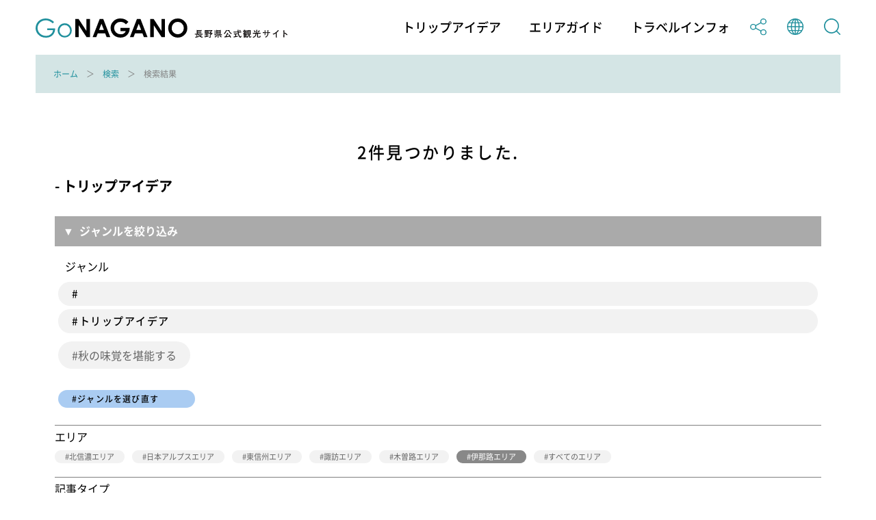

--- FILE ---
content_type: text/html; charset=utf-8
request_url: https://db.go-nagano.net/go-search/result/&tag_category_id=21&search_ext_col_25=206&topics_group_id%5B%5D=11
body_size: 7503
content:
<!DOCTYPE html>
<html lang="ja">
<head prefix="og: http://ogp.me/ns# article: http://ogp.me/ns/article#">
<meta charset="UTF-8">
<meta http-equiv="X-UA-Compatible" content="IE=edge">
<meta name="viewport" content="width=device-width">
<meta name="format-detection" content="telephone=no">

<title>検索結果 | Go NAGANO 長野県公式観光サイト</title>
<meta name="description" content="Go NAGANO 長野県公式観光サイトは、長野県内全域の魅力ある観光情報を収集し、旅の楽しみをトリップアイデアとして発信する情報メディアです。長野県のおすすめの観光スポットやグルメ、体験、イベント等の情報を、他にはないボリュームでお届けしています。旅行を計画する際のヒントを探してみてください。"> 
<!-- OGP -->
<meta property="og:site_name" content="Go NAGANO 長野県公式観光サイト">
<meta property="og:locale" content="ja_JP">
<meta property="og:type" content="website">
<meta property="og:title" content="検索結果 | Go NAGANO 長野県公式観光サイト">
<meta property="og:description" content="Go NAGANO 長野県公式観光サイトは、長野県内全域の魅力ある観光情報を収集し、旅の楽しみをトリップアイデアとして発信する情報メディアです。長野県のおすすめの観光スポットやグルメ、体験、イベント等の情報を、他にはないボリュームでお届けしています。旅行を計画する際のヒントを探してみてください。">
<meta property="og:url" content="https://db.go-nagano.net/go-search/result/&amp;tag_category_id=21&amp;search_ext_col_25=206&amp;topics_group_id%5B%5D=11">
<meta property="og:image" content="https://db.go-nagano.net/files/user/share.png">
<!-- /OGP -->

<!-- twitterCard -->
<meta property="twitter:card" content="summary">
<meta name="twitter:site" content="@">
<meta property="twitter:title" content="検索結果 | Go NAGANO 長野県公式観光サイト">
<meta property="twitter:description" content="Go NAGANO 長野県公式観光サイトは、長野県内全域の魅力ある観光情報を収集し、旅の楽しみをトリップアイデアとして発信する情報メディアです。長野県のおすすめの観光スポットやグルメ、体験、イベント等の情報を、他にはないボリュームでお届けしています。旅行を計画する際のヒントを探してみてください。">
<meta property="twitter:image" content="https://db.go-nagano.net/files/user/share.png">
<!-- /twitterCard -->
 
<meta name="robots" content="index,follow">
<meta name="robots" content="NOODP">
<meta name="robots" content="NOYDIR">
<meta name="author" content="">
<link rel="icon" href="https://go-nagano.a.kuroco-img.app/v=1569817918/favicon.ico">
<link rel="home" href="https://www.go-nagano.net/" title="Go NAGANO 長野県公式観光サイト" >
<link rel="index" href="/sitemap/" title="Go NAGANO 長野県公式観光サイト サイトマップ" >
<!-- canonical -->
<link rel="canonical" href="https://db.go-nagano.net/go-search/result/&amp;tag_category_id=21&amp;search_ext_col_25=206&amp;topics_group_id%5B%5D=11">
<!-- /canonical -->
<link rel="alternate" media="handheld" href="https://db.go-nagano.net/go-search/result/&amp;tag_category_id=21&amp;search_ext_col_25=206&amp;topics_group_id%5B%5D=11" >
<link rel="alternate" hreflang="ja" href="https://www.go-nagano.net/ja/go-search/result/&amp;tag_category_id=21&amp;search_ext_col_25=206&amp;topics_group_id%5B%5D=11" />
<link rel="alternate" hreflang="en" href="https://www.go-nagano.net/en/go-search/result/&amp;tag_category_id=21&amp;search_ext_col_25=206&amp;topics_group_id%5B%5D=11" />
<link rel="alternate" hreflang="ko" href="https://www.go-nagano.net/ko/go-search/result/&amp;tag_category_id=21&amp;search_ext_col_25=206&amp;topics_group_id%5B%5D=11" />
<link rel="alternate" hreflang="zh-CN" href="https://www.go-nagano.net/zh_cn/go-search/result/&amp;tag_category_id=21&amp;search_ext_col_25=206&amp;topics_group_id%5B%5D=11" />
<link rel="alternate" hreflang="zh-TW" href="https://www.go-nagano.net/zh_tw/go-search/result/&amp;tag_category_id=21&amp;search_ext_col_25=206&amp;topics_group_id%5B%5D=11" />
<link rel="alternate" hreflang="th" href="https://www.go-nagano.net/th/go-search/result/&amp;tag_category_id=21&amp;search_ext_col_25=206&amp;topics_group_id%5B%5D=11" />
<link rel="alternate" hreflang="id" href="https://www.go-nagano.net/id/go-search/result/&amp;tag_category_id=21&amp;search_ext_col_25=206&amp;topics_group_id%5B%5D=11" />
<link rel="alternate" hreflang="ts" href="https://www.go-nagano.net/ts/go-search/result/&amp;tag_category_id=21&amp;search_ext_col_25=206&amp;topics_group_id%5B%5D=11" />


<!-- Google Tag Manager -->
<script>(function(w,d,s,l,i){w[l]=w[l]||[];w[l].push({'gtm.start':
new Date().getTime(),event:'gtm.js'});var f=d.getElementsByTagName(s)[0],
j=d.createElement(s),dl=l!='dataLayer'?'&l='+l:'';j.async=true;j.src=
'https://www.googletagmanager.com/gtm.js?id='+i+dl;f.parentNode.insertBefore(j,f);
})(window,document,'script','dataLayer','GTM-K9Z8K4L');</script>
<!-- End Google Tag Manager -->

<!-- Google Tag Manager JNTO用-->
<script>(function(w,d,s,l,i){w[l]=w[l]||[];w[l].push({'gtm.start':
new Date().getTime(),event:'gtm.js'});var f=d.getElementsByTagName(s)[0],
j=d.createElement(s),dl=l!='dataLayer'?'&l='+l:'';j.async=true;j.src=
'https://www.googletagmanager.com/gtm.js?id='+i+dl;f.parentNode.insertBefore(j,f);
})(window,document,'script','dataLayer','GTM-WHKWXB7');</script>
<!-- End Google Tag Manager -->





<script src="https://go-nagano.a.kuroco-img.app/v=1566443316/files/js/front/user/head.js"></script>
<link rel="stylesheet" href="https://go-nagano.a.kuroco-img.app/v=1765419455/files/css/front/user/common.css">
<link rel="stylesheet" href="https://use.typekit.net/bzk2cem.css">
<!-- EBiS tag version4.10 start -->

<script type="text/javascript">
    (function(a,d,e,b,i,s){ window[i]=window[i]||[];var f=function(a,d,e,b,i,s){
        var o=a.getElementsByTagName(d)[0],h=a.createElement(d),t='text/javascript';
        h.type=t;h.async=e;h.onload=function(){ window[i].init(
            { argument:s, auto:true }
        );};h._p=o;return h;},h=f(a,d,e,b,i,s),l='//taj',j=b+s+'/cmt.js';h.src=l+'1.'+j;
        h._p.parentNode.insertBefore(h,h._p);h.onerror=function(k){k=f(a,d,e,b,i,s);
        k.src=l+'2.'+j;k._p.parentNode.insertBefore(k,k._p);};
    })(document,'script',true,'ebis.ne.jp/','ebis','YpmKhdfV');
</script>

<!-- EBiS tag end -->

<!-- Start of HubSpot Embed Code -->
<script type="text/javascript" id="hs-script-loader" async defer src="//js.hs-scripts.com/8455400.js"></script>
<!-- End of HubSpot Embed Code -->

<!-- Start of facebook-domain-verification -->
<meta name="facebook-domain-verification" content="9u8j7dgi13wfuhuyj6py6lwo7sshcv" />
<!-- End of facebook-domain-verification -->


</head>


<link rel="stylesheet" href="https://cdn.jsdelivr.net/npm/@fancyapps/ui@4.0/dist/fancybox.css" />
<script src="https://cdn.jsdelivr.net/npm/@fancyapps/ui@4.0/dist/fancybox.umd.js"></script>
<body class=" category-search">
<!-- Google Tag Manager (noscript) -->
<noscript><iframe src="https://www.googletagmanager.com/ns.html?id=GTM-K9Z8K4L"
height="0" width="0" style="display:none;visibility:hidden"></iframe></noscript>
<!-- End Google Tag Manager (noscript) -->

<!-- Google Tag Manager (noscript) JNTO用-->
<noscript><iframe src="https://www.googletagmanager.com/ns.html?id=GTM-WHKWXB7"
height="0" width="0" style="display:none;visibility:hidden"></iframe></noscript>
<!-- End Google Tag Manager (noscript) -->

<header class="l-header">
  <div class="l-header__in">
    <h1 class="l-header__logo"><a class="l-header__logo-link" href="https://www.go-nagano.net"><img class="l-header__logo-image u-dn-lg--down" src="https://go-nagano.a.kuroco-img.app/v=1568856016/files/user/image/logo_03.svg" alt="go NAGANO 長野県公式観光ウェブサイト">
      <img class="l-header__logo-image u-dn-lg" src="https://go-nagano.a.kuroco-img.app/v=1568856016/files/user/image/logo_04.svg" alt="go NAGANO 長野県公式観光ウェブサイト"></a></h1>
    <div class="l-header__utility">
      <nav class="l-header-menu">
        <ul class="l-header-menu__list">
          <li class="l-header-menu__item"><a href="https://www.go-nagano.net/trip-idea" class="l-header-menu__link">トリップアイデア</a></li>
          <li class="l-header-menu__item"><a href="https://db.go-nagano.net/area-guide/" class="l-header-menu__link">エリアガイド</a></li>
          <li class="l-header-menu__item"><a href="https://db.go-nagano.net/travel-guide/" class="l-header-menu__link">トラベルインフォ</a></li>
          <li class="l-header-menu__item sp-block"><a href="" class="l-header-menu__link js-accordion" data-group="menu"><img src="https://go-nagano.a.kuroco-img.app/v=1565769780/files/user/image/ico_share_01.svg" class="l-header-menu__img" alt=""></a>
            <div class="l-menu l-menu--sns">
              <ul class="l-menu__list">
                <li class="l-menu__item"><a href="https://www.facebook.com/sharer/sharer.php?u=https%3A%2F%2Fdb.go-nagano.net%2Fgo-search%2Fresult%2F%26amp%3Bamp%3Btag_category_id%3D21%26amp%3Bamp%3Bsearch_ext_col_25%3D206%26amp%3Bamp%3Btopics_group_id%5B%5D%3D11&amp;t=" class="l-menu__link l-menu__link-facebook">Facebook</a></li>
                 <li class="l-menu__item"><a href="http://twitter.com/share?text=&amp;url=https%3A%2F%2Fdb.go-nagano.net%2Fgo-search%2Fresult%2F%26amp%3Bamp%3Btag_category_id%3D21%26amp%3Bamp%3Bsearch_ext_col_25%3D206%26amp%3Bamp%3Btopics_group_id%5B%5D%3D11" class="l-menu__link l-menu__link-twitter">Twitter</a></li>
                <li class="l-menu__item"><a href="https://social-plugins.line.me/lineit/share?url=https%3A%2F%2Fdb.go-nagano.net%2Fgo-search%2Fresult%2F%26amp%3Bamp%3Btag_category_id%3D21%26amp%3Bamp%3Bsearch_ext_col_25%3D206%26amp%3Bamp%3Btopics_group_id%5B%5D%3D11" class="l-menu__link l-menu__link-line">LINE</a></li>
              </ul><!-- /l-menu__list -->
            </div><!-- /l-menu -->
          </li>
          <li class="l-header-menu__item"><a href="" class="l-header-menu__link js-accordion" data-group="menu"><img src="https://go-nagano.a.kuroco-img.app/v=1565769779/files/user/image/ico_globe_01.svg" class="l-header-menu__img" alt=""></a>
            <div class="l-menu l-menu--global">
              <ul class="l-menu__list">
                <li class="l-menu__item"><a href="https://db.go-nagano.net/go-search/result/&amp;tag_category_id=21&amp;search_ext_col_25=206&amp;topics_group_id%5B%5D=11" class="l-menu__link">日本語</a></li>
                <li class="l-menu__item"><a href="https://db.go-nagano.net/en/go-search/result/&amp;tag_category_id=21&amp;search_ext_col_25=206&amp;topics_group_id%5B%5D=11" class="l-menu__link">English</a></li>
                <li class="l-menu__item"><a href="https://db.go-nagano.net/zh_cn/go-search/result/&amp;tag_category_id=21&amp;search_ext_col_25=206&amp;topics_group_id%5B%5D=11" class="l-menu__link">中文（简体）</a></li>
                <li class="l-menu__item"><a href="https://db.go-nagano.net/zh_tw/go-search/result/&amp;tag_category_id=21&amp;search_ext_col_25=206&amp;topics_group_id%5B%5D=11" class="l-menu__link">中文（繁體）</a></li>
                <li class="l-menu__item"><a href="https://db.go-nagano.net/ko/go-search/result/&amp;tag_category_id=21&amp;search_ext_col_25=206&amp;topics_group_id%5B%5D=11" class="l-menu__link l-menu__link-korea">한글</a></li>
                <li class="l-menu__item"><a href="https://db.go-nagano.net/th/go-search/result/&amp;tag_category_id=21&amp;search_ext_col_25=206&amp;topics_group_id%5B%5D=11" class="l-menu__link l-menu__link-thai">ภาษาไทย</a></li>
                <li class="l-menu__item"><a href="https://db.go-nagano.net/id/go-search/result/&amp;tag_category_id=21&amp;search_ext_col_25=206&amp;topics_group_id%5B%5D=11" class="l-menu__link">bahasa Indonesia</a></li>
                <li class="l-menu__item"><a href="https://db.go-nagano.net/ts/go-search/result/&amp;tag_category_id=21&amp;search_ext_col_25=206&amp;topics_group_id%5B%5D=11" class="l-menu__link">自動翻訳</a></li>
                <!--<li class="l-menu__item"><a href="https://db.go-nagano.net/zh_cn/go-search/result/&amp;tag_category_id=21&amp;search_ext_col_25=206&amp;topics_group_id%5B%5D=11" class="l-menu__link">中文（简体）</a></li>
                <li class="l-menu__item"><a href="" class="l-menu__link">中文（繁體）</a></li>
                <li class="l-menu__item"><a href="https://db.go-nagano.net/ko/go-search/result/&amp;tag_category_id=21&amp;search_ext_col_25=206&amp;topics_group_id%5B%5D=11" class="l-menu__link l-menu__link-korea">한글</a></li>
                <li class="l-menu__item"><a href="https://db.go-nagano.net/th/go-search/result/&amp;tag_category_id=21&amp;search_ext_col_25=206&amp;topics_group_id%5B%5D=11" class="l-menu__link l-menu__link-thai">ภาษาไทย</a></li>
                <li class="l-menu__item"><a href="https://db.go-nagano.net/id/go-search/result/&amp;tag_category_id=21&amp;search_ext_col_25=206&amp;topics_group_id%5B%5D=11" class="l-menu__link">bahasa Indonesia</a></li>-->
              </ul><!-- /l-menu__list -->
            </div><!-- /l-menu -->
          </li>
          <li class="l-header-menu__item"><a href="https://db.go-nagano.net/go-search/" class="l-header-menu__link"><img src="https://go-nagano.a.kuroco-img.app/v=1565769780/files/user/image/ico_search_01.svg" class="l-header-menu__img" alt=""></a>
          <!--<li class="l-header-menu__item"><a href="" class="l-header-menu__link js-accordion" data-group="menu"><img src="https://go-nagano.a.kuroco-img.app/v=1565769780/files/user/image/ico_search_01.svg" class="l-header-menu__img" alt=""></a>
            <div class="l-menu l-menu--search">
              <div class="l-menu-search">
                <div class="l-menu-search__in">
                  <form action="https://db.go-nagano.net/search/result/" class="l-menu-search__form" method="post">
                    <input type="text" name="topics_keyword" value="" placeholder="キーワードを入力してください" class="l-menu-search__input">
                    <input type="submit" value="" class="l-menu-search__submit">
                  </form>
                </div>
              </div>
            </div>-->
          </li>
        </ul><!-- /l-header-menu__list -->
      </nav><!-- /l-header-menu -->
    </div><!-- /l-header__utility -->
  </div><!-- /l-header__in -->
 <div class="modal">
<p class="mclose"><a class="close_modal">×</a></p>

<p class="close_message">ようこそ！春の信州へ！</p>
<p class="close_message2">
長野県では、信州の多彩な魅力を発信する「春の信州　彩り観光キャンペーン」を実施中です！<br>
県内を周遊し、魅力あふれる春の信州を満喫いただきながら観光地の応援をお願いいたします。<br>
<a rel="noopener" href="https://www.go-nagano.net/topics_detail2/id=19944" target="_blank" class="popup_mess_link">「春の信州 彩り観光キャンペーン」</a>← キャンペーン特設ページはこちらから！<br>
<br>
長野県へご旅行される際は、旅行前2週間は感染リスクの高い行動を控え、かつ発熱・風邪症状がある、または、10日以内に症状があった場合には、ご旅行を控えるなど、<a rel="noopener" href="https://www.pref.nagano.lg.jp/kankoki/sangyo/kanko/tabinosusume.html" target="_blank" class="popup_mess_link">信州版「新たな旅のすゝめ」</a>に沿った対応をお願いします。</p>
  <p class="clm_right">2022.3.7　　長野県知事　阿部守一</p>
</div>
</header><!-- /l-header -->
<!-- ここまでヘッダー -->

<nav class="p-breadcrumb">
  <div class="p-breadcrumb__in">
    <ol class="p-breadcrumb__group">
        
                                     <li class="p-breadcrumb__item"><a class="p-breadcrumb__link" href="https://db.go-nagano.net/">ホーム</a></li>

                               
                                     <li class="p-breadcrumb__item"><a class="p-breadcrumb__link" href="https://db.go-nagano.net/go-search/">検索</a></li>

                               
                      <li class="p-breadcrumb__item">検索結果</li>
                      </ol>
  </div>
</nav><!-- /p-breadcrumb -->
<!-- ここまでパンくず -->

<main class="l-main">



<div class="p-result">
  <div class="p-result__in">
    <div class="p-result__top">
      <p class="p-result__top-text">
        
                        2件見つかりました.
      </p>
            




                                        
  

            

<div class="p-card-search_group__item">
  <div class="p-card">
    <div class="p-card__in">
      <h2 class="serach_resluts_title">


       - トリップアイデア
      </h2>

<div class="accbox">
    <input type="checkbox" id="label1" class="cssacc" />
    <label for="label1">ジャンルを絞り込み</label>
    <div class="accshow">
<p class="reserach_sub_title">ジャンル</p>
                                                                                                                                                                                                                                                                                                                                                                                                                                                                                                                                                                                                                                                                                                                                                                                                                                                                                                                                                                                                                                                                                                                                                                                                                                                                                                                                                                                                                                                                                                                                                                                                                                                                                                                                                                                                                                                                                                                                                                                                                                                                                                                                                                                                                                                                                                                                                                                                                                                                                                                                                                                                                                                                                                                                                                                                                                                                                                                                                                                                                                                                                                                                                                                                                                                                                                                                                                                                                                                                                                                                                                                                                                                                                                                                                                                                                                                                                                                                                                                                                                                                                                                                                                                                                                                                                                                                                                                                                                                                                                                                                                                                                                                                                                                                                                                                                                                                                                                                                                                                                                                                                                                                                                              
        <a href="https://db.go-nagano.net/go-search/result/&amp;search_ext_col_25=206&amp;topics_group_id[]=11&amp;tag_category_id[]=27&amp;tag_category_id[]=30&amp;tag_category_id[]=18&amp;tag_category_id[]=21" class="p-card_search_link" style="margin-bottom:5px!important">
          <div class="p-card__body">
            <p class="p-card__title_t">#</p>
          </div><!-- /p-card__body -->
        </a><!-- /p-card__link -->

        <a href="https://db.go-nagano.net/go-search/result/&amp;search_ext_col_25=206&amp;topics_group_id[]=11&amp;tag_category_id=21" class="p-card_search_link">
          <div class="p-card__body">
            <p class="p-card__title_t">#トリップアイデア</p>
          </div><!-- /p-card__body -->
        </a><!-- /p-card__link -->
        <ul class="p-card__tags p-card__tags--link">
                                                                                                                                                                                                                                                                                                                                                                                                                                                                                                                                                                                                                                                                                                                                                                                                                                                                                                                                                                                                                                                                                                                                                                                                                                                                                                                                                                                                                                                                                                                                                                                                                                                                                                                                                                                                                                                                                                                                                                                                                                                                                                                                                                                                                                                                                                                                                                                                                                                                                                                                                                                                                                                                                                                                                                                                                                                                                                                                                                                                                                                                                                                                                                                                                                                                                                                                                                                                                                                                                                                                                                                                                                                                                                                                                                                                                                                                                                                                                                                                                                                                                                                                                                                                                                                                                                                                                                                                                                  <li class="p-card__tag_s"><a href="https://db.go-nagano.net/go-search/result/&amp;search_ext_col_25=206&amp;tag_id=241" class="p-card__tag-link_s">秋の味覚を堪能する</a></li>
                                                                                                                    </ul>
                
    <a href="https://db.go-nagano.net/go-search/result/&amp;search_ext_col_25=206&amp;topics_group_id[]=11" class="p-card_search_link_research">
      <div class="p-card__body">
        <p class="p-card__reseach_t">#ジャンルを選び直す</p>
      </div>
  <a/>
</div>

<div>
<hr size="1" noshade style="margin-top:20px;">
<p class="reserach_sub_title">エリア</p>

<ul class="p-card__tags p-card__tags--link">
    <li class="p-card__tag"><a href="https://db.go-nagano.net/go-search/result/&amp;tag_category_id=21&amp;topics_group_id[]=11&amp;search_ext_col_25=201" class="p-card__tag-link">北信濃エリア</a></p>
    <li class="p-card__tag"><a href="https://db.go-nagano.net/go-search/result/&amp;tag_category_id=21&amp;topics_group_id[]=11&amp;search_ext_col_25=203" class="p-card__tag-link">日本アルプスエリア</a></p>
    <li class="p-card__tag"><a href="https://db.go-nagano.net/go-search/result/&amp;tag_category_id=21&amp;topics_group_id[]=11&amp;search_ext_col_25=202" class="p-card__tag-link">東信州エリア</a></p>
    <li class="p-card__tag"><a href="https://db.go-nagano.net/go-search/result/&amp;tag_category_id=21&amp;topics_group_id[]=11&amp;search_ext_col_25=205" class="p-card__tag-link">諏訪エリア</a></p>
    <li class="p-card__tag"><a href="https://db.go-nagano.net/go-search/result/&amp;tag_category_id=21&amp;topics_group_id[]=11&amp;search_ext_col_25=204" class="p-card__tag-link">木曽路エリア</a></p>
    <li class="p-card__tag"><a href="https://db.go-nagano.net/go-search/result/&amp;tag_category_id=21&amp;topics_group_id[]=11&amp;search_ext_col_25=206" class="p-card__tag-link_sel">伊那路エリア</a></p>
<li class="p-card__tag"><a href="https://db.go-nagano.net/go-search/result/&amp;tag_category_id=21&amp;topics_group_id[]=11" class="p-card__tag-link">すべてのエリア</a></p>
</ul>


<hr size="1" noshade style="margin-top:20px;">
<p class="reserach_sub_title">記事タイプ</p>
<ul class="p-card__tags p-card__tags--link">
<!--
    <li class="p-card__tag"><a href="https://db.go-nagano.net/go-search/result/&amp;tag_category_id=21&amp;search_ext_col_25=206&amp;topics_group_id[]=4&amp;topics_group_id[]=5" class="p-card__tag-link">記事</a></li>
-->
    <li class="p-card__tag"><a href="https://db.go-nagano.net/go-search/result/&amp;tag_category_id=21&amp;search_ext_col_25=206&amp;topics_group_id[]=6" class="p-card__tag-link">観光スポット</a></li>
    <li class="p-card__tag"><a href="https://db.go-nagano.net/go-search/result/&amp;tag_category_id=21&amp;search_ext_col_25=206&amp;topics_group_id[]=11" class="p-card__tag-link_sel">イベント情報</a></li>
    <li class="p-card__tag"><a href="https://db.go-nagano.net/go-search/result/&amp;tag_category_id=21&amp;search_ext_col_25=206" class="p-card__tag-link">すべての情報</a></li>
</ul>

    </div>
    
    </div>
  </div>
</div>

    </div><!-- /p-result__top -->
    <div class="p-result__list">
          <article class="p-result__item">
        <a href="https://db.go-nagano.net/topics_detail11/id=21127" class="p-result__link">
          
                    <figure class="p-result__figure">
            <img srcset="/files/topics/21127_ext_01_0.jpg 1x,/files/topics/21127_ext_01_0.jpg 2x" src="https://go-nagano.a.kuroco-img.app/v=1686532092/files/topics/21127_ext_01_0.jpg" class="p-result__img" alt="飯島町米俵マラソン">
          </figure><!-- /p-result__figure -->
                    <div class="p-result__header"> 
                                          <p class="p-topics_type">イベント情報</p>
                                <h2 class="p-result__title">
              <span class="c-link">飯島町米俵マラソン</span>
                          </h2>
            <p class="p-result__area">飯島町</p>
            
                                    <ul class="p-result__tags">
                          <li class="p-result__tag">秋の味覚を堪能する</li>
                        </ul><!-- /p-result__tags -->
                                                <ul class="p-result__tags">
                          <li class="p-result__tag">_その他イベント</li>
                        </ul><!-- /p-result__tags -->
                                  </div><!-- /p-result__header -->
          <p class="p-result__text">南信州、飯島町（めしのしま）はその名前からもわかるように、古くから米作りが盛んでおいしいお米の生産地なんです。〇このおいしいお米を皆さんに食べてもらいたい！！〇そして今後様々...</p>
        </a><!-- /p-result__link -->
      </article><!-- /p-result__item -->
            <article class="p-result__item">
        <a href="https://db.go-nagano.net/topics_detail11/id=21805" class="p-result__link">
          
                    <figure class="p-result__figure">
            <img srcset="/files/topics/21805_ext_01_0.jpg 1x,/files/topics/21805_ext_01_0.jpg 2x" src="https://go-nagano.a.kuroco-img.app/v=1724804592/files/topics/21805_ext_01_0.jpg" class="p-result__img" alt="越百の水で流しそば 第3弾">
          </figure><!-- /p-result__figure -->
                    <div class="p-result__header"> 
                                          <p class="p-topics_type">イベント情報</p>
                                <h2 class="p-result__title">
              <span class="c-link">越百の水で流しそば 第3弾</span>
                          </h2>
            <p class="p-result__area">飯島町</p>
            
                                    <ul class="p-result__tags">
                          <li class="p-result__tag">おすすめ</li>
                        </ul><!-- /p-result__tags -->
                                                <ul class="p-result__tags">
                          <li class="p-result__tag">秋の味覚を堪能する</li>
                        </ul><!-- /p-result__tags -->
                                                <ul class="p-result__tags">
                          <li class="p-result__tag">食</li>
                        </ul><!-- /p-result__tags -->
                                                            <ul class="p-result__tags">
                          <li class="p-result__tag">_農産物フェス</li>
                        </ul><!-- /p-result__tags -->
                                                <ul class="p-result__tags">
                          <li class="p-result__tag">_信州そば</li>
                        </ul><!-- /p-result__tags -->
                                                <ul class="p-result__tags">
                          <li class="p-result__tag">_和食</li>
                        </ul><!-- /p-result__tags -->
                                                <ul class="p-result__tags">
                          <li class="p-result__tag">_名水</li>
                        </ul><!-- /p-result__tags -->
                                                <ul class="p-result__tags">
                          <li class="p-result__tag">信州そば</li>
                        </ul><!-- /p-result__tags -->
                                  </div><!-- /p-result__header -->
          <p class="p-result__text">10月12日（土）に、飯島町の与田切公園にていいじま手打ち蕎麦の会による「越百の水で流しそば 第3弾」が開催されます。中央アルプスの自然が育んだ地元産本格打ち立て、手打ちそばを...</p>
        </a><!-- /p-result__link -->
      </article><!-- /p-result__item -->
          </div><!-- /p-result__list -->
          </div><!-- /p-result__in -->
</div><!-- /p-result -->





</main>
<!-- ここからフッター -->
<footer class="l-footer">
  <!--
  <div class="l-footer-button__group">
    <a href="https://db.go-nagano.net/topics_list10/" class="l-footer-button">
      <p class="l-footer-button__text">旅のしおり<span class="l-footer-button__text-en">Free Travel Guides</span></p>
    </a>
    <a href="" class="l-footer-button">
      <p class="l-footer-button__text"><span class="l-footer-button__text-sub">旬の話題をお届け</span>メールマガジンの登録<span class="l-footer-button__text-en">Email Newsletters</span></p>
    </a>
  </div>
-->

  <nav class="l-footer-nav">
    <ul class="l-footer-nav__list">
      <!-- <li class="l-footer-nav__item"><a href="https://db.go-nagano.net/special/" class="l-footer-nav__link">特集</a></li> -->
      <li class="l-footer-nav__item"><a href="https://db.go-nagano.net/travel-guide/information-center/" class="l-footer-nav__link">観光案内所の紹介</a></li>
      <li class="l-footer-nav__item"><a rel="noopener" href="https://info.go-nagano.net/mail-magazine" target="_blank" class="l-footer-nav__link">メールマガジンの案内</a></li>
      <!--<li class="l-footer-nav__item"><a href="https://db.go-nagano.net/contact/form/" class="l-footer-nav__link">お問い合わせ</a></li>-->
      <!--<li class="l-footer-nav__item"><a href="https://db.go-nagano.net/about/" class="l-footer-nav__link">このサイトについて</a></li>-->
      <li class="l-footer-nav__item"><a href="https://db.go-nagano.net/privacypolicy/" class="l-footer-nav__link">個人情報について</a></li>
      <li class="l-footer-nav__item"><a href="https://db.go-nagano.net/terms/" class="l-footer-nav__link">利用規約</a></li>
      <!--<li class="l-footer-nav__item"><a href="https://db.go-nagano.net/about/ad/" class="l-footer-nav__link">バナー広告について</a></li>-->
      <!--<li class="l-footer-nav__item"><a href="https://db.go-nagano.net/paid-member/" class="l-footer-nav__link">有料登録のご案内</a></li>-->
      <!--<li class="l-footer-nav__item"><a rel="noopener" href="https://www.nagano-tabi.net/sc/kyokai/" target="_blank" class="l-footer-nav__link">長野県観光機構ホームページ</a></li>-->
    </ul><!-- /l-footer-nav__list -->
  </nav><!-- /l-footer-nav -->

  <div class="l-footer__logo">
    <img src="https://go-nagano.a.kuroco-img.app/v=1568856016/files/user/image/logo_04.svg" class="l-footer__logo-img" alt="go NAGANO 長野県公式観光ウェブサイト">
  </div><!-- /l-footer__logo -->

  <div class="l-footer-info">
    <p class="l-footer-info__text"><a rel="noopener" href="https://www.nagano-tabi.net/kikou/" class="l-footer-nav__link" target="_blank">サイト運営者 一般社団法人 長野県観光機構</a></p>
    <!--<p class="l-footer-info__text"><br>
      TEL:<a href="tel:026-234-7165">026-234-7165</a>　FAX:026-217-7331--></p>

  </div><!-- /l-footer-info -->

  <p class="l-footer__copyright"><small>Copyright(C) Nagano Prefecture & Nagano Tourism Organization 2007</small></p>
</footer>
<!-- ここまでフッター -->
<!-- ここからSP下部固定ナビ -->
<nav class="l-sp-nav">
  <ul class="l-sp-nav__list">
    <li class="l-sp-nav__item"><a href="https://www.go-nagano.net/trip-idea" class="l-sp-nav__link">トリップ<br>アイデア</a></li>
    <li class="l-sp-nav__item"><a href="https://db.go-nagano.net/area-guide/" class="l-sp-nav__link">エリア<br>ガイド</a></li>
<li class="l-sp-nav__item"><a href="https://db.go-nagano.net/travel-guide/" class="l-sp-nav__link">トラベル<br>インフォ</a></li>
</ul><!-- /l-sp-nav__list -->
</nav><!-- /l-sp-nav -->
<!-- ここまでSP下部固定ナビ -->

<script src="https://go-nagano.a.kuroco-img.app/v=1566443247/files/js/front/user/jquery-3.4.1.min.js"></script>
<script src="https://go-nagano.a.kuroco-img.app/v=1566443285/files/js/front/user/lib.js"></script>
<script src="https://go-nagano.a.kuroco-img.app/v=1607928087/files/js/front/user/common.js"></script>
<script src="https://go-nagano.a.kuroco-img.app/v=1587694732/files/js/front/user/jquery.cookie.js"></script>
<script src="https://go-nagano.a.kuroco-img.app/v=1654068359/files/js/front/user/modalConfirm.js"></script>
</body>
</html>

--- FILE ---
content_type: application/javascript
request_url: https://go-nagano.a.kuroco-img.app/v=1654068359/files/js/front/user/modalConfirm.js
body_size: 95
content:
/************************************************************
 * Confirm Modal Plugin V1.0
 * https://github.com/klutche/confirm_modal
 * Released under the MIT license
 ************************************************************/
/* 有効にする場合、コメントアウトを外す
$(function(){
	var modal = $(".modal");//モーダルウインドウのクラス
	var opacity = 0.5;//モーダル背景の透明度
	var button = $(".close_modal");//モーダル解除ボタンのクラス
	var limit = 60;//Cookieの有効期限(分)
	var cookie = $.cookie("modal");
	if(cookie !== "off"){
		var overlay = $("<div></div>");
		overlay.css({
			"position":"fixed",
			"z-index":100,
			"top":0,
			"left":0,
			"height":100+"%",
			"width":100+"%",
			"background":"#000",
			"opacity":opacity
		});
		$("body").append(overlay);
		modal.css("display", "block");
	}
	button.click(function(){
		$(overlay).fadeOut("slow");
		$(modal).hide();
		var clearTime = new Date();
		clearTime.setTime(clearTime.getTime()+(limit*60*1000));
		$.cookie("modal", "off", {expires:clearTime, path:"/"});
	});
	$(".remove_cookie").click(function(){
		$.removeCookie("modal", {expires:-1, path:"/"});
		location.reload();
	});
});
有効にする場合、コメントアウトを外す */